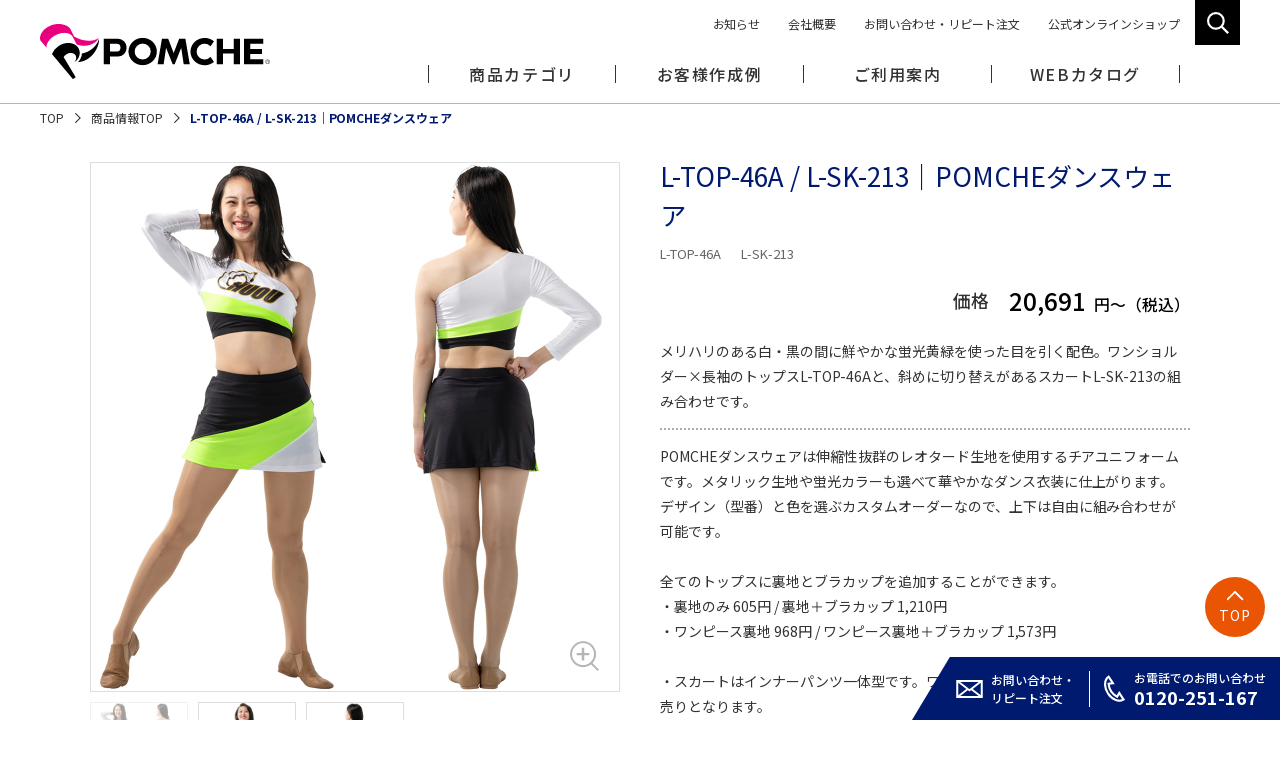

--- FILE ---
content_type: text/html; charset=UTF-8
request_url: https://www.pompon.co.jp/item/l-top-46a_l-sk-213/
body_size: 7488
content:
<!DOCTYPE html>
<html lang="ja">
<head>
<meta charset="utf-8">
<meta http-equiv="X-UA-Compatible" content="IE=Edge">
<meta name="viewport" content="width=device-width">
<meta name="format-detection" content="telephone=no">
<meta name="description" content="メタリック生地や蛍光カラーが使えるチアダンス用衣装。レオタード生地使用のPOMCHEダンスウェア、ワンショルダートップスとタイトルカートの組合せです。"><title>L-TOP-46A / L-SK-213｜POMCHEダンスウェア｜商品詳細｜POMCHE ポムシェ</title>
<meta property="og:locale" content="ja_JP">
<meta property="og:title" content="L-TOP-46A / L-SK-213｜POMCHEダンスウェア｜商品詳細｜POMCHE ポムシェ">
<meta property="og:type" content="article">
<meta property="og:description" content="メタリック生地や蛍光カラーが使えるチアダンス用衣装。レオタード生地使用のPOMCHEダンスウェア、ワンショルダートップスとタイトルカートの組合せです。"><meta property="og:url" content="https://www.pompon.co.jp/item/l-top-46a_l-sk-213/">
<meta property="og:image" content="https://www.pompon.co.jp/assets/img/common/ogp.png">
<meta property="og:site_name" content="POMCHE ポムシェ">
<meta property="twitter:card" content="summary_large_image">
<link rel="canonical" href="https://www.pompon.co.jp/item/l-top-46a_l-sk-213/">
<link rel="alternate" hreflang="ja" href="https://www.pompon.co.jp/item/l-top-46a_l-sk-213/">
<link rel="apple-touch-icon" href="/apple-touch-icon.png">
<link rel="icon" href="/favicon.ico">
<link rel="stylesheet" href="/assets/css/style.css">
<link rel="stylesheet" href="/assets/css/page/item.css">
<meta name='robots' content='max-image-preview:large' />
<link rel='dns-prefetch' href='//s.w.org' />
<link rel='stylesheet' id='wp-block-library-css'  href='https://www.pompon.co.jp/manage/wp-includes/css/dist/block-library/style.min.css' type='text/css' media='all' />
<link rel="https://api.w.org/" href="https://www.pompon.co.jp/wp-json/" /><link rel="alternate" type="application/json" href="https://www.pompon.co.jp/wp-json/wp/v2/item/3511" /><link rel="EditURI" type="application/rsd+xml" title="RSD" href="https://www.pompon.co.jp/manage/xmlrpc.php?rsd" />
<link rel="wlwmanifest" type="application/wlwmanifest+xml" href="https://www.pompon.co.jp/manage/wp-includes/wlwmanifest.xml" /> 
<link rel="canonical" href="https://www.pompon.co.jp/item/l-top-46a_l-sk-213/" />
<link rel='shortlink' href='https://www.pompon.co.jp/?p=3511' />
<link rel="alternate" type="application/json+oembed" href="https://www.pompon.co.jp/wp-json/oembed/1.0/embed?url=https%3A%2F%2Fwww.pompon.co.jp%2Fitem%2Fl-top-46a_l-sk-213%2F" />
<link rel="alternate" type="text/xml+oembed" href="https://www.pompon.co.jp/wp-json/oembed/1.0/embed?url=https%3A%2F%2Fwww.pompon.co.jp%2Fitem%2Fl-top-46a_l-sk-213%2F&#038;format=xml" />
<!-- Global site tag (gtag.js) - Google Analytics -->
<script async src="https://www.googletagmanager.com/gtag/js?id=UA-23638842-1"></script>
<script>
  window.dataLayer = window.dataLayer || [];
  function gtag(){dataLayer.push(arguments);}
  gtag('js', new Date());
  gtag('config', 'UA-23638842-1');
</script>
</head>
<body>
<header class="l-header">
  <div class="l-header__inner">
        <div class="l-header__logo"><a href="/"><img src="/assets/img/common/logo.svg" alt="チアリーディング＆チアダンスのPOMCHE"></a></div>
        <div class="l-header__btn"><span></span></div>
    <div class="l-header__search-btn"></div>
    <div class="l-header__search">
      <form id="form" action="https://www.pompon.co.jp" method="get">
  <div class="l-header__search-item">
    <input name="s" type="text" placeholder="キーワードで探す">
    <button type="submit">検索</button>
    <div class="l-header__search-close">閉じる<span>×</span></div>
  </div>
</form>
    </div><!-- /.l-header__search -->
    <nav class="l-header__nav">
      <ul class="l-header__main">
        <li class="l-header__main-item">
          <span class="l-header__main-menu">商品カテゴリ</span>
          <div class="l-header__main-sub">
            <ul class="l-header__main-sub-inner l-header__product">
              <li class="l-header__product-item">
                <ul class="l-header__product-list">
                  <li class="l-header__product-parent">
                    <span class="l-header__product-parent-btn"><a href="/pompon/">ポンポン</a></span>
                    <ul class="l-header__product-child">
                      <li class="l-header__product-child-item pc-none"><a href="/pompon/">ポンポンTOP</a></li>
                      <li class="l-header__product-child-item"><a href="/pompon/star/">スターポンポン</a></li>
                      <li class="l-header__product-child-item"><a href="/pompon/venus/">ヴィーナスポンポン</a></li>
                      <li class="l-header__product-child-item"><a href="/pompon/ace/">エースポンポン</a></li>
                      <li class="l-header__product-child-item"><a href="/pompon/dance/">ダンスポンポン</a></li>
                      <li class="l-header__product-child-item"><a href="/item/other-pompon/">その他</a></li>
                      <li class="l-header__product-btn"><a href="/item/pompon/">商品写真から探す</a></li>
                    </ul>
                  </li>
                </ul>
                <ul class="l-header__product-list">
                  <li class="l-header__product-parent">
                    <span class="l-header__product-parent-btn"><a href="/uniform-dance/">ユニフォーム＆ダンスウェア</a></span>
                    <ul class="l-header__product-child">
                      <li class="l-header__product-child-item pc-none"><a href="/uniform-dance/">ユニフォーム＆ダンスウェアTOP</a></li>
                      <li class="l-header__product-child-item"><a href="/uniform-dance/pomche-uniform/">POMCHE ユニフォーム</a></li>
                      <li class="l-header__product-child-item"><a href="/uniform-dance/uniche-uniform/">UNICHE ユニフォーム</a></li>
                      <li class="l-header__product-child-item"><a href="/uniform-dance/semiorder-uniform/">セミオーダーユニフォーム</a></li>
                      <li class="l-header__product-child-item"><a href="/uniform-dance/instock-uniform/">インストックユニフォーム</a></li>
                      <li class="l-header__product-child-item"><a href="/uniform-dance/pomche-dance/">POMCHE ダンスウェア</a></li>
                      <li class="l-header__product-child-item"><a href="/uniform-dance/uniche-dance/">UNICHE ダンスウェア</a></li>
                      <li class="l-header__product-child-item"><a href="/uniform-dance/sublimation-dance/">昇華ダンスウェア</a></li>
                      <li class="l-header__product-child-item"><a href="/uniform-dance/fullorder-uniform/">フルオーダー衣装</a></li>
                      <li class="l-header__product-child-item"><a href="/item/pomche-inner/">POMCHE インナー</a></li>
                      <li class="l-header__product-child-item"><a href="/item/uniche-inner/">UNICHE インナー</a></li>
                      <li class="l-header__product-btn"><a href="/item/uniform-dance/">商品写真から探す</a></li>
                    </ul>
                  </li>
                </ul>
              </li><!-- /.l-header__product-item -->
              <li class="l-header__product-item">
                <ul class="l-header__product-list">
                  <li class="l-header__product-parent">
                    <span class="l-header__product-parent-btn"><a href="/ribbon/">リボン</a></span>
                    <ul class="l-header__product-child">
                      <li class="l-header__product-child-item pc-none"><a href="/ribbon/">リボンTOP</a></li>
                      <li class="l-header__product-child-item"><a href="/ribbon/original-ribbon/">デザインリボン</a></li>
                      <li class="l-header__product-child-item"><a href="/ribbon/jewel-ribbon/">ジュエルリボン</a></li>
                      <li class="l-header__product-child-item"><a href="/ribbon/grosgrain-ribbon/">グログランリボン</a></li>
                      <li class="l-header__product-child-item"><a href="/item/satin-ribbon/">テープ・生地・サテンリボン</a></li>
                      <li class="l-header__product-child-item"><a href="/item/other-ribbon/">その他</a></li>
                      <li class="l-header__product-btn"><a href="/item/ribbon/">商品写真から探す</a></li>
                    </ul>
                  </li>
                </ul>
                <ul class="l-header__product-list">
                  <li class="l-header__product-parent">
                    <span class="l-header__product-parent-btn"><a href="/wear/">ウェア</a></span>
                    <ul class="l-header__product-child">
                      <li class="l-header__product-child-item pc-none"><a href="/wear/">ウェアTOP</a></li>
                      <li class="l-header__product-child-item"><a href="/wear/pomche-jersey/">POMCHE ジャージ</a></li>
                      <li class="l-header__product-child-item"><a href="/wear/uniche-jersey/">UNICHE ジャージ</a></li>
                      <li class="l-header__product-child-item"><a href="/wear/design-jersey/">デザインジャージ</a></li>
                      <li class="l-header__product-child-item"><a href="/wear/sublime-blouson/">ブルゾン・ウインドブレーカー</a></li>
                      <li class="l-header__product-child-item"><a href="/wear/tshirt/">Tシャツ</a></li>
                      <li class="l-header__product-child-item"><a href="/wear/shortpants/">短パン・スカッツ・レギンス</a></li>
                      <li class="l-header__product-child-item"><a href="/item/other-wear/">その他</a></li>
                      <li class="l-header__product-btn"><a href="/item/wear/">商品写真から探す</a></li>
                    </ul>
                  </li>
                </ul>
                <ul class="l-header__product-list">
                  <li class="l-header__product-parent">
                    <span class="l-header__product-parent-btn"><a href="/bag/">バッグ</a></span>
                    <ul class="l-header__product-child">
                      <li class="l-header__product-child-item pc-none"><a href="/bag/">バッグTOP</a></li>
                      <li class="l-header__product-btn"><a href="/item/bag/">商品写真から探す</a></li>
                    </ul>
                  </li>
                </ul>
              </li><!-- /.l-header__product-item -->
              <li class="l-header__product-item">
                <ul class="l-header__product-list">
                  <li class="l-header__product-parent">
                    <span class="l-header__product-parent-btn"><a href="/goods/">チームグッズ・記念品</a></span>
                    <ul class="l-header__product-child">
                      <li class="l-header__product-child-item pc-none"><a href="/goods/">チームグッズ・記念品TOP</a></li>
                      <li class="l-header__product-child-item"><a href="/item/mascot/">ぬいぐるみ・マスコット</a></li>
                      <li class="l-header__product-child-item"><a href="/item/unimascot/">お守り・ユニマスコット</a></li>
                      <li class="l-header__product-child-item"><a href="/item/button-badges/">缶バッジ</a></li>
                      <li class="l-header__product-child-item"><a href="/item/banner/">横断幕</a></li>
                      <li class="l-header__product-child-item"><a href="/item/other-goods/">その他</a></li>
                      <li class="l-header__product-btn"><a href="/item/goods/">商品写真から探す</a></li>
                    </ul>
                  </li>
                </ul>
                <ul class="l-header__product-list">
                  <li class="l-header__product-parent">
                    <span class="l-header__product-parent-btn"><a href="/rental/">レンタルユニフォーム</a></span>
                    <ul class="l-header__product-child">
                      <li class="l-header__product-child-item pc-none"><a href="/rental/">レンタルユニフォームTOP</a></li>
                      <li class="l-header__product-btn"><a href="/item/rental-uniform/">商品写真から探す</a></li>
                    </ul>
                  </li>
                </ul>
                <ul class="l-header__product-list">
                  <li class="l-header__product-parent">
                    <span class="l-header__product-parent-btn is-blank"><a href="https://store.shopping.yahoo.co.jp/pomche/" target="_blank">オンラインショップ</a></span>
                    <ul class="l-header__product-child">
                      <li class="l-header__product-child-item"><a href="https://store.shopping.yahoo.co.jp/pomche/b5a2aa51bcb.html" target="_blank">セールポンポン</a></li>
                      <li class="l-header__product-child-item"><a href="https://store.shopping.yahoo.co.jp/pomche/d52d55afa3a.html" target="_blank">ポンポン用グッズ</a></li>
                      <li class="l-header__product-child-item"><a href="https://store.shopping.yahoo.co.jp/pomche/bcb5b2a1aa5.html" target="_blank">ダンス用シューズ</a></li>
                      <li class="l-header__product-child-item"><a href="https://store.shopping.yahoo.co.jp/pomche/35afc0a5a52.html" target="_blank">ダンス用タイツ</a></li>
                      <li class="l-header__product-child-item"><a href="https://store.shopping.yahoo.co.jp/pomche/35ca5d5aa02.html" target="_blank">バッグ・バトンケース</a></li>
                      <li class="l-header__product-child-item"><a href="https://store.shopping.yahoo.co.jp/pomche/a5a6a5a8a5.html" target="_blank">ウェア類</a></li>
                      <li class="l-header__product-child-item"><a href="https://store.shopping.yahoo.co.jp/pomche/a5c1a5a2a5.html" target="_blank">雑貨・その他</a></li>
                    </ul>
                  </li>
                </ul>
              </li><!-- /.l-header__product-item -->
            </ul><!-- /.l-header__main-sub -->
          </div>
        </li>
        <li class="l-header__main-item">
          <a href="/cases/" class="l-header__main-menu">お客様作成例</a>
        </li>
        <li class="l-header__main-item sp-none">
          <span class="l-header__main-menu">ご利用案内</span>
          <div class="l-header__main-sub">
            <div class="l-header__main-sub-inner l-header__info">
              <ul class="l-header__info-list-01">
                <li><a href="/info/">POMCHE ご利用案内</a></li>
                <li><a href="/info/#cancel">ご注文の変更・キャンセルについて</a></li>
                <li><a href="/info/#odstFax">FAXご注文用紙PDF</a></li>
                <li><a href="/info/#payment">お支払い方法について</a></li>
                <li><a href="/info/#receipts">領収書について</a></li>
                <li><a href="/info/#shipping">送料について</a></li>
                <li><a href="/info/#calendar">営業日のご案内</a></li>
              </ul>
              <div class="l-header__info-box">
                <ul class="l-header__info-list-02 u-mb15">
                  <li><a href="/info/faq/">よくあるご質問</a></li>
                  <li><a href="/info/washing/">ユニフォームのお洗濯について</a></li>
                </ul>
                <p class="l-header__info-txt">オプション・加工のご案内</p>
                <ul class="l-header__info-list-02">
                  <li><a href="/info/silk-screen-printing/">シルクプリントについて</a></li>
                  <li><a href="/info/pomche-print/">POMCHE版プリント</a></li>
                  <li><a href="/info/embroidery/">マーク加工・刺繍</a></li>
                </ul>
              </div>
            </div>
          </div>
        </li>
        <li class="l-header__main-item">
          <a href="/#web-catalog" class="l-header__main-menu">WEBカタログ</a>
        </li>
      </ul><!-- /.l-header__main -->
      <ul class="l-header__sub-pc">
        <li><a href="/news/">お知らせ</a></li>
        <li><a href="/company/">会社概要</a></li>
        <li><a href="/contact/">お問い合わせ・リピート注文</a></li>
        <li><a href="https://store.shopping.yahoo.co.jp/pomche/" target="_blank">公式オンラインショップ</a></li>
      </ul>
      <div class="l-header__sub-sp">
        <ul class="l-header__sub-sp-list">
          <li><a href="/news/">お知らせ</a></li>
          <li><a href="/info/">ご利用案内</a></li>
          <li><a href="/info/faq/">よくあるご質問</a></li>
          <li><a href="/contact/">お問い合わせ・リピート注文</a></li>
        </ul>
        <ul class="l-header__sub-sp-list is-small is-border">
          <li><a href="/info/washing/">ユニフォームのお洗濯について</a></li>
          <li><a href="/info/embroidery/">マーク加工・刺繍について</a></li>
          <li><a href="/info/silk-screen-printing/">シルクプリントについて</a></li>
          <li><a href="/info/pomche-print/">POMCHE 版プリント</a></li>
        </ul>
        <ul class="l-header__sub-sp-list is-small">
          <li><a href="/company/">会社概要</a></li>
          <li><a href="/legal/">特定商取引法に基づく表記</a></li>
          <li><a href="/privacy/">プライバシーポリシー</a></li>
        </ul>
      </div>
    </nav>
  </div>
</header>

<div class="l-contents">
  <ul class="m-breadcrumb">
    <li><a href="/">TOP</a></li>
    <li><a href="/item/">商品情報TOP</a></li>
    <li>L-TOP-46A / L-SK-213｜POMCHEダンスウェア</li>
  </ul>
</div>

<div class="l-contents-wrap">
  <section class="l-contents-inner u-pb0">
    <div class="row u-mb30">
            <div class="design-gallery col-12 col-md-6">
                <a href="https://www.pompon.co.jp/manage/wp-content/uploads/2021/07/L-TOP-46A_L-SK-213_01.jpg" class="design-gallery__main js-gallery-main">
          <!-- <img src="3512" alt=""> -->
          <img src="https://www.pompon.co.jp/manage/wp-content/uploads/2021/07/L-TOP-46A_L-SK-213_01.jpg" alt="">
        </a><!-- /.design-gallery__main -->
        <ul class="design-gallery__list">
        
                    <li class="design-gallery__item js-gallery-item"><img src="https://www.pompon.co.jp/manage/wp-content/uploads/2021/07/L-TOP-46A_L-SK-213_01.jpg" alt=""></li>
        
                    <li class="design-gallery__item js-gallery-item"><img src="https://www.pompon.co.jp/manage/wp-content/uploads/2021/07/L-TOP-46A_L-SK-213_02.jpg" alt=""></li>
        
                    <li class="design-gallery__item js-gallery-item"><img src="https://www.pompon.co.jp/manage/wp-content/uploads/2021/07/L-TOP-46A_L-SK-213_03.jpg" alt=""></li>
                </ul>
      </div><!-- /.design-gallery -->
    
      <div class="design-info col-12 col-md-6">
        <h1 class="design-info__name">L-TOP-46A / L-SK-213｜POMCHEダンスウェア</h1>
              <ul class="design-info__num">
                  <li>L-TOP-46A</li>
                  <li>L-SK-213</li>
                </ul>
              <dl class="design-info__price">
          <dt>価格</dt>
          <dd>20,691<span class="is-small">円～（税込）</span></dd>
        </dl>
              <div class="design-info__note-01">
          メリハリのある白・黒の間に鮮やかな蛍光黄緑を使った目を引く配色。ワンショルダー×長袖のトップスL-TOP-46Aと、斜めに切り替えがあるスカートL-SK-213の組み合わせです。        </div>
                    <div class="design-info__note-02">
          POMCHEダンスウェアは伸縮性抜群のレオタード生地を使用するチアユニフォームです。メタリック生地や蛍光カラーも選べて華やかなダンス衣装に仕上がります。<br />
デザイン（型番）と色を選ぶカスタムオーダーなので、上下は自由に組み合わせが可能です。<br />
<br />
全てのトップスに裏地とブラカップを追加することができます。<br />
・裏地のみ 605円 / 裏地＋ブラカップ 1,210円<br />
・ワンピース裏地 968円 / ワンピース裏地＋ブラカップ 1,573円<br />
<br />
・スカートはインナーパンツ一体型です。ワンピースタイプのインナーパンツは別売りとなります。        </div>
                    <dl class="m-list-02 u-mt15">
          <dt class="m-list-02__ttl">納期</dt>
          <dd class="m-list-02__txt">デザイン決定後 約45日～</dd>
        </dl>
              <div class="u-mt30 u-sm-txt-center">
                                  <a href="https://www.secure-cloud.jp/sf/business/1584937980vYZhztRe" target="_blank" class="m-btn-03">オーダーフォームからご注文</a>
                                          </div>
      </div><!-- /.design-info -->
    </div><!-- /.row -->

      <div class="design-free-area">
      <div class="row u-mb20">
<div class="col-12 col-md-5 u-mb10">
<p class="u-fw-bold">モデル着用</p>
<table class="m-table-05 u-w100">
<caption class="m-table-caption-01">（税込）</caption>
<tbody>
<tr>
<th class="u-w60">トップス L-TOP-46A</th>
<td>8,470円</td>
</tr>
<tr>
<th>ストロングマーク</th>
<td>3,146円</td>
</tr>
<tr>
<th>マーク ラインストーン</th>
<td>1,815円</td>
</tr>
<tr>
<th>スカート L-SK-213</th>
<td>7,260円</td>
</tr>
<tr>
<td colspan="2"><span class="u-pc-fz20">20,691</span>円～<span class="u-pc-fz12 u-txt-medium">（メタリック生地含まず）</span></td>
</tr>
</tbody>
</table>
</div>
<div class="col-12 col-md-2">
<p class="u-fw-bold">トップス</p>
<table class="m-table-05 u-w100">
<caption class="m-table-caption-01">（cm）</caption>
<thead>
<tr>
<th class="u-w45"></th>
<th>身巾</th>
</tr>
</thead>
<tbody>
<tr>
<th>1号</th>
<td>29</td>
</tr>
<tr>
<th>2号</th>
<td>30</td>
</tr>
<tr>
<th>3号</th>
<td>31</td>
</tr>
<tr>
<th>4号</th>
<td>32</td>
</tr>
<tr>
<th>5号</th>
<td>34</td>
</tr>
<tr>
<th>S</th>
<td>36</td>
</tr>
<tr>
<th>M</th>
<td>37</td>
</tr>
<tr>
<th>L</th>
<td>40</td>
</tr>
<tr>
<th>LL</th>
<td>43</td>
</tr>
</tbody>
</table>
</div>
<div class="col-12 col-md-2">
<p class="u-fw-bold">スカート・パンツ</p>
<table class="m-table-05 u-w100">
<caption class="m-table-caption-01">（cm）</caption>
<thead>
<tr>
<th></th>
<th>ウエスト巾</th>
</tr>
</thead>
<tbody>
<tr>
<th>1号</th>
<td>48</td>
</tr>
<tr>
<th>2号</th>
<td>50</td>
</tr>
<tr>
<th>3号</th>
<td>52</td>
</tr>
<tr>
<th>4号</th>
<td>56</td>
</tr>
<tr>
<th>5号</th>
<td>58</td>
</tr>
<tr>
<th>S</th>
<td>60</td>
</tr>
<tr>
<th>M</th>
<td>62</td>
</tr>
<tr>
<th>L</th>
<td>66</td>
</tr>
<tr>
<th>LL</th>
<td>70</td>
</tr>
</tbody>
</table>
</div>
<div class="col-12 col-md-3">
<p class="u-fw-bold">キッズサイズの目安</p>
<table class="m-table-05 u-w100">
<thead>
<tr>
<th class="u-w30"></th>
<th>身長</th>
</tr>
</thead>
<tbody>
<tr>
<th>1号</th>
<td>100～110cm</td>
</tr>
<tr>
<th>2号</th>
<td>111～120cm</td>
</tr>
<tr>
<th>3号</th>
<td>121～130cm</td>
</tr>
<tr>
<th>4号</th>
<td>131～142cm</td>
</tr>
<tr>
<th>5号</th>
<td>143～154cm</td>
</tr>
</tbody>
</table>
</div>
</div>
<h2 class="m-heading-07">カラーを選ぶ</h2>
<p class="u-mb20">ご希望の型番が決まったら、以下より生地カラーをお選びください。ヘビー生地・メタリック生地使用は使用する箇所によって価格が変動します。</p>
<div class="m-box-color">
<div class="m-box-color__item">
<h3 class="m-box-color__ttl">ベーシック生地<span class="is-txt">薄手で動きやすく、フィット感抜群のレオタード生地。</span></h3>
<div class="m-box-scroll" data-simplebar data-simplebar-auto-hide="false">
<div class="m-box-scroll__inner"><img src="/assets/img/uniform-dance/pomche-dance/img_color_01.jpg" alt="ベーシックレオタード生地カラー一覧"></div>
</div>
</div>
<div class="m-box-color__item">
<h3 class="m-box-color__ttl">ヘビー生地<span class="is-txt">発色が良く色鮮やか。厚みがあり柔らかい生地。</span></h3>
<div class="m-box-scroll" data-simplebar data-simplebar-auto-hide="false">
<div class="m-box-scroll__inner is-w800"><img src="/assets/img/uniform-dance/pomche-dance/img_color_02.jpg" alt="レオタードのヘビー生地カラー一覧"></div>
</div>
</div>
<div class="m-box-color__item">
<div class="u-flex">
<div class="u-sm-w100 u-pc-w56 u-pc-mr60">
<h3 class="m-box-color__ttl">Gメタリック<span class="is-txt">大ぶりの箔がキラキラと輝くメタリック生地。</span></h3>
<div class="m-box-scroll" data-simplebar data-simplebar-auto-hide="false">
<div class="m-box-scroll__inner is-w800"><img src="/assets/img/uniform-dance/pomche-dance/img_color_03.jpg" alt="Gメタリック生地かカラー一覧"></div>
</div>
</div>
<div class="u-pc-flex-1 u-sm-mt5">
<h3 class="m-box-color__ttl">Zメタリック（ゼブラ）</h3>
<p><img src="/assets/img/uniform-dance/pomche-dance/img_color_04.jpg" alt="Zメタリック生地カラー一覧">
</div>
</div>
</div>
<div class="m-box-color__item">
<h3 class="m-box-color__ttl">Mメタリック<span class="is-txt">箔の細かい、少しマットなメタリック生地。</span></h3>
<div class="m-box-scroll" data-simplebar data-simplebar-auto-hide="false">
<div class="m-box-scroll__inner"><img src="/assets/img/uniform-dance/pomche-dance/img_color_05.jpg" alt="箔の細かいMメタリック生地"></div>
</div>
</div>
<div class="m-box-color__item">
<h3 class="m-box-color__ttl">パワーネット</h3>
<p><img src="/assets/img/uniform-dance/pomche-dance/img_color_06.jpg" alt="パワーネット生地カラー一覧">
</div>
<div class="m-box-color__item">
<h3 class="m-box-color__ttl">スパンテープ<span class="is-txt">使用する範囲により価格が変動するためお見積りとなります。</span></h3>
<p class="u-txt-medium u-mb6">MO-SG2（20mm）　スパンテープゴム入</p>
<div class="m-box-scroll u-mb16" data-simplebar data-simplebar-auto-hide="false">
<div class="m-box-scroll__inner is-w800"><img src="/assets/img/uniform-dance/pomche-dance/img_tape_01.jpg" alt="スパンテープ20
mmゴム入"></div>
</div>
<p class="u-txt-medium u-mb6">MO-SG4（40mm）　スパンテープゴム入</p>
<div class="m-box-scroll" data-simplebar data-simplebar-auto-hide="false">
<div class="m-box-scroll__inner is-w600"><img src="/assets/img/uniform-dance/pomche-dance/img_tape_02.jpg" alt="スパンテープ40
mmゴム入"></div>
</div>
</div>
<p class="u-txt-medium u-pc-txt-right u-mt20">※ご覧のディスプレイや環境により、現物と多少色が異なる場合がございます。</p>
<div class="u-txt-right u-mt20"><a href="/info/embroidery/" class="m-btn-01">マークについて詳細はこちら</a></div>
    </div><!-- /.design-free-area-01 -->
        <div class="design-free-area m-box-02 u-mt35">
      <ul>
<li>商品価格以外に送料が必要となります。</li>
<li>初回ご注文は5着、リピートのご注文は3着より承ります。</li>
<li>全てのトップスに裏地とブラカップをオプションで追加することができます。<br />裏地のみ 605円 / 裏地＋ブラカップ 1,210円 / ワンピース裏地 968円 / ワンピース裏地＋ブラカップ 1,573円（全て税込）</li>
<li>オーダーメイド商品につき、サイズ・数量決定後 約45日～の納期が必要となります。</li>
<li>新規デザイン提案が必要な場合、お問い合わせから初回ご提案までに約1週間～2週間お時間をいただきます。</li>
<li>デザイン提案後のキャンセルはキャンセル料3,630円（税込）が発生いたします。</li>
<li>オーダーメイド商品につき、返品・交換はできません。あらかじめご了承ください。</li>
</ul>
    </div><!-- /.m-box-02 -->
  
    <div class="u-txt-center u-mt35">
                  <a href="https://www.secure-cloud.jp/sf/business/1584937980vYZhztRe" target="_blank" class="m-btn-03">オーダーフォームからご注文</a>
                      </div>

    </div><!-- /.l-contents-inner -->
</div><!-- /.l-contents-wrap -->

<div class="l-contact">
  <div class="l-contact__inner l-contents">
    <h2 class="l-contact__ttl">お問い合わせ</h2>
    <p class="u-txt-center">新規デザイン依頼、お見積り、サイズサンプル貸し出しなどお気軽にお問い合わせください。</p>
    <div class="l-contact__box">
      <div class="l-contact__item">
        <h3 class="l-contact__item-ttl">お電話でのお問い合わせ</h3>
        <a href="tel:0120-251-167" class="l-contact__tel">0120-251-167</a>
        <p class="l-contact__item-txt">［月ー金］9:00～18:00　<span class="u-pc-fz10">※2024年2月1日より変更</span><br>［定休日］土日祝</p>
      </div>
      <div class="l-contact__item">
        <h3 class="l-contact__item-ttl">FAXでのお問い合わせ</h3>
        <p class="l-contact__fax">075-823-6501</p>
        <p class="l-contact__item-txt">FAXでもご注文やお問い合わせに対応いたします。<br>24時間受信可能です。</p>
      </div>
      <div class="l-contact__item">
        <h3 class="l-contact__item-ttl">メールでのお問い合わせ</h3>
        <a href="m&#97;i&#108;t&#111;:&#107;&#111;&#119;&#97;&#114;s&#64;&#112;&#111;&#109;&#112;&#111;&#110;.&#99;o.&#106;&#112;" class="l-contact__mail">&#107;&#111;&#119;&#97;&#114;s&#64;&#112;&#111;&#109;&#112;&#111;&#110;.&#99;o.&#106;&#112;</a>
        <p class="l-contact__item-txt">3営業日以上経過しても、当社から連絡のない場合は<br class="sp-none">お手数ですがお電話にてお問い合わせください。</p>
      </div>
    </div>
    <div class="u-txt-right u-sm-txt-center">
      <a href="/contact/" class="l-contact__btn">お問い合わせ・リピートのご注文はこちら</a>
    </div>
  </div>
</div><!-- /.l-contact -->
<footer class="l-footer">
  <div class="l-footer__sidenav">
    <div class="l-footer__pagetop"><a href="#">TOP</a></div>
    <ul class="l-footer__sidenav-list">
      <li class="l-footer__sidenav-list-item is-contact">
        <a href="/contact/"><span class="txt">お問い合わせ・<br>リピート注文</span></a>
      </li>
      <li class="l-footer__sidenav-list-item is-tel">
        <a href="tel:0120-251-167"><span class="txt">お電話でのお問い合わせ</span><span class="tel">0120-251-167</span></a>
      </li>
    </ul>
  </div>
  <div class="l-footer__contents l-contents">
    <div class="l-footer__company">
      <p class="u-fw-bold">晃和株式会社　KOWA.CO.,LTD</p>
      <p class="u-mb20 u-sm-mb10">〒602-8354<br>京都府京都市上京区西東町381番地</p>
      <p><a href="tel:0120-251-167" class="l-footer__company-tel">0120-251-167</a></p>
      <p><a href="tel:075-823-6500">TEL.075-823-6500（代）</a></p>
      <p>FAX.075-823-6501</p>
    </div>
    <nav class="l-footer__nav">
      <ul class="l-footer__nav-list">
        <li class="l-footer__nav-item"><a href="/company/">会社概要</a></li>
        <li class="l-footer__nav-item"><a href="/info/">ご利用案内</a></li>
        <li class="l-footer__nav-item"><a href="/info/faq/">よくあるご質問</a></li>
        <li class="l-footer__nav-item"><a href="/legal/">特定商取引法に基づく表記</a></li>
        <li class="l-footer__nav-item"><a href="/privacy/">プライバシーポリシー</a></li>
      </ul>
    </nav>
    <div class="l-footer__link">
      <a href="https://store.shopping.yahoo.co.jp/pomche/" target="_blank" class="l-footer__btn u-mb6 u-sm-mb6">POMCHE オンラインショップ</a>
      <a href="/contact/" class="l-footer__btn">お問い合わせ</a>
      <ul class="l-footer__link-sns">
        <li><a href="https://www.youtube.com/channel/UCJ9ZPeo2w7m7NYEsYi-Asbw" target="_blank"><img src="/assets/img/common/icon/icon_youtube.svg" alt=""></a></li>
        <li><a href="https://www.facebook.com/pomchecheer/" target="_blank"><img src="/assets/img/common/icon/icon_facebook.svg" alt=""></a></li>
        <li><a href="https://twitter.com/pomchecheer/" target="_blank"><img src="/assets/img/common/icon/icon_twitter.svg" alt=""></a></li>
        <li><a href="https://www.instagram.com/pomchecheer/" target="_blank"><img src="/assets/img/common/icon/icon_instagram.svg" alt=""></a></li>
      </ul>
    </div>
  </div>
  <div class="l-footer__copy"><small>Copyright&copy; KOWA co,ltd. All Rights Reserved.</small></div>
</footer>

<script src="/assets/js/jquery.js"></script>
<script src="/assets/js/jquery.matchHeight.js"></script>
<script src="/assets/js/jquery.colorbox-min.js"></script>
<script src="/assets/js/simplebar.js"></script>
<script src="/assets/js/common.js"></script>
<script src="/assets/js/item.js"></script>

<script type='text/javascript' src='https://www.pompon.co.jp/manage/wp-includes/js/wp-embed.min.js' id='wp-embed-js'></script>
</body>
</html>


--- FILE ---
content_type: text/css
request_url: https://www.pompon.co.jp/assets/css/page/item.css
body_size: 1523
content:
.design-nav__list{margin-bottom:15px}.design-nav__list:last-of-type{margin-bottom:0}.design-nav__list-item{color:#000;font-size:1.3rem;font-weight:700}.design-nav__list-item>a{color:#000}.design-nav__sub{margin:6px 0 0 20px}.design-nav__sub-item{margin-bottom:6px;font-size:1.3rem;font-weight:400}.design-nav__sub-item.is-current a{color:#ea5503}.design-nav__sub-item.is-current a::before{content:"";position:absolute;top:8px;left:-20px;width:12px;height:4px;background-color:#ea5503}.design-nav__sub-item a{position:relative;color:#535353}.design-sub-category{display:-webkit-box;display:flex;flex-wrap:wrap;margin:-2px -10px}.design-sub-category li{margin:2px 10px}.design-sub-category li a{text-decoration:underline}.design-gallery__main{cursor:pointer;overflow:hidden;position:relative;display:block;margin-bottom:5px;border:1px solid #dedede;text-align:center}.design-gallery__main::before{content:"";z-index:+1;position:absolute;right:20px;bottom:20px;width:30px;height:30px;background:url(/assets/img/common/icon/icon_zoom-in.svg) no-repeat center/contain}.design-gallery__main img{width:100%}.design-gallery__list{display:-webkit-box;display:flex;flex-wrap:wrap;margin-bottom:-5px}.design-gallery__item{cursor:pointer;width:calc((100% - 20px) / 5);margin:0 5px 5px 0}.design-gallery__item:nth-of-type(5n){margin-right:0}.design-gallery__item.is-current img{opacity:.4}.design-gallery__item img{border:1px solid #dedede}.design-info__name{margin-top:-.25em;margin-bottom:5px;color:#001a6f;font-size:1.8rem;font-weight:400}.design-info__num{display:-webkit-box;display:flex;flex-wrap:wrap;margin:-2px -5px}.design-info__num li{margin:2px 5px;color:#666;font-size:1.2rem}.design-info__price{display:-webkit-box;display:flex;flex-wrap:wrap;-webkit-box-align:center;align-items:center;-webkit-box-pack:end;justify-content:flex-end;margin:10px 0}.design-info__price dt{margin-right:10px;font-size:1.6rem;font-weight:500}.design-info__price dd{color:#000;font-size:2rem;font-weight:500}.design-info__price dd .is-small{padding-left:.5em;font-size:.66em}.design-info__note-01,.design-info__note-02{font-size:1.3rem;line-height:1.8}.design-info__note-02{margin-top:1em;padding-top:1em;border-top:2px dotted #adadad}.design-free-area strong{font-weight:700}.design-free-area em{font-style:italic;font-weight:500}.design-free-area ul li{margin-left:1.3em;list-style-type:disc}.design-free-area ol li{margin-left:1.2em;list-style-type:decimal}#cboxContent,#cboxLoadedContent{padding:0}@media screen and (max-width: 767px){html.is-hidden{overflow:hidden;touch-action:none}.design-top-breadcrumb{padding-top:30px}.design-nav{z-index:900;position:absolute;top:44px;left:0;width:100%;background-color:#fff;-webkit-transition:-webkit-transform .4s;transition:-webkit-transform .4s;transition:transform .4s;transition:transform .4s, -webkit-transform .4s}.design-nav.is-visible{position:absolute;top:44px}.design-nav.is-visible.is-fixed{position:fixed;top:0;-webkit-transform:translateY(0);transform:translateY(0)}.design-nav.is-fixed{position:fixed;top:0;-webkit-transform:translateY(-100%);transform:translateY(-100%)}.design-nav.is-open::before{content:"";z-index:-1;position:absolute;top:0;left:0;width:100%;height:100vh;background:rgba(0,0,0,0.3)}.design-nav__wrap{display:none;overflow-y:scroll;position:relative;padding:10px 4% 20px;background-color:#fff}.design-nav__ttl-pc{display:none}.design-nav__ttl-sp{position:relative;background-color:#e5e5e5;padding:6px 4%;font-size:1.2rem;font-weight:500;cursor:pointer}.design-nav__ttl-sp::before{content:"";position:absolute;top:50%;right:4%;width:6px;height:10px;margin-top:-5px;-webkit-transform:rotate(90deg);transform:rotate(90deg);background:url(/assets/img/common/icon/icon_arrow_01_black.svg) no-repeat center/contain}.is-open .design-nav__ttl-sp::before{-webkit-transform:rotate(-90deg);transform:rotate(-90deg)}.design-nav__list-item>a{position:relative;padding-right:18px}.design-nav__list-item>a::before{content:"";position:absolute;top:50%;right:0;width:5px;height:10px;margin-top:-5px;background:url(/assets/img/common/icon/icon_arrow_01_black.svg) no-repeat center/contain}.design-contents{padding:0 4%}.design-contents .m-heading-04{padding-left:0}.design-gallery__main::before{right:10px;bottom:10px;width:24px;height:24px}.design-info{margin-top:12px}}@media screen and (min-width: 768px){.design-top{display:-webkit-box;display:flex;-webkit-box-pack:justify;justify-content:space-between}.design-nav{width:22%}.design-nav__ttl-pc{position:relative;color:#000;font-family:"Poppins",sans-serif;font-size:1.6rem;font-weight:700;margin-bottom:20px;font-size:1.8rem}.design-nav__ttl-sp{display:none}.design-nav__list{margin-bottom:30px}.design-nav__sub{margin:10px 0 0 20px}.design-nav__sub-item{margin-bottom:10px}.design-contents{width:75%}.design-sub-category{margin:-4px -20px}.design-sub-category li{margin:4px 20px}.design-gallery__main{margin-bottom:10px}.design-gallery__main img{-webkit-transition:-webkit-transform .4s ease-out;transition:-webkit-transform .4s ease-out;transition:transform .4s ease-out;transition:transform .4s ease-out, -webkit-transform .4s ease-out}.design-gallery__main:hover img{-webkit-transform:scale(1.05);transform:scale(1.05)}.design-gallery__list{margin-bottom:-10px}.design-gallery__item{width:calc((100% - 40px) / 5);margin:0 10px 10px 0}.design-info__name{margin-bottom:10px;font-size:2.6rem}.design-info__num{margin:-3px -10px}.design-info__num li{margin:3px 10px;font-size:1.3rem}.design-info__price{margin:20px 0}.design-info__price dt{margin-right:20px;font-size:1.8rem}.design-info__price dd{font-size:2.4rem}.design-info__note-01,.design-info__note-02{font-size:1.4rem}}


--- FILE ---
content_type: image/svg+xml
request_url: https://www.pompon.co.jp/assets/img/common/icon/icon_tel.svg
body_size: 163
content:
<svg xmlns="http://www.w3.org/2000/svg" viewBox="0 0 44.74 56.43"><path d="M19,17,9.88,3.11C.31,9.38-.35,25.32,8.42,38.72s23.63,19.2,33.21,12.94L32.56,37.79l-4.67,8A35.19,35.19,0,0,1,9.75,18.05Z" fill="none" stroke="#fff" stroke-miterlimit="10" stroke-width="4.5"/></svg>

--- FILE ---
content_type: image/svg+xml
request_url: https://www.pompon.co.jp/assets/img/common/icon/icon_mail.svg
body_size: 509
content:
<svg xmlns="http://www.w3.org/2000/svg" viewBox="0 0 43.55 30"><path d="M43.55,1.25c0-.16-.12-.26-.18-.4s0-.3-.14-.42l0,0c-.1-.12-.27-.14-.42-.21S42.5,0,42.32,0H1.22A1.66,1.66,0,0,0,.76.2a1.18,1.18,0,0,0-.4.21l0,0C.21.55.23.7.17.85S0,1.09,0,1.25V28.74s0,0,0,.07a1,1,0,0,0,.18.42.88.88,0,0,0,.24.43s0,.05,0,.07a1.35,1.35,0,0,0,.79.27h41a1.23,1.23,0,0,0,.77-.27s0-.06,0-.07a1.36,1.36,0,0,0,.23-.43,1.1,1.1,0,0,0,.17-.42s0,0,0-.07ZM32.91,15,31,16.62,39.7,27.49H3.85l8.67-10.87L10.63,15,2.52,25.16V4L20.94,20.27a1.31,1.31,0,0,0,.84.3,1.28,1.28,0,0,0,.82-.3L41.05,4V25.16ZM4.58,2.51H39L21.78,17.65Z" fill="#8c8c8c"/></svg>

--- FILE ---
content_type: image/svg+xml
request_url: https://www.pompon.co.jp/assets/img/common/icon/icon_search.svg
body_size: 227
content:
<svg xmlns="http://www.w3.org/2000/svg" viewBox="0 0 41.22 41.21"><path d="M16.68,4A12.67,12.67,0,1,1,4,16.67,12.67,12.67,0,0,1,16.68,4m0-4A16.67,16.67,0,1,0,33.34,16.68h0A16.68,16.68,0,0,0,16.68,0Z" fill="#fff"/><line x1="39.81" y1="39.8" x2="27.74" y2="27.73" fill="none" stroke="#fff" stroke-miterlimit="10" stroke-width="4"/></svg>

--- FILE ---
content_type: application/javascript
request_url: https://www.pompon.co.jp/assets/js/common.js
body_size: 1693
content:
var breakPoint = 767;
var timer = false;
var cancelFlag = true;

//----------------------------------------------------
//  画像置換 / PCSP判定
//----------------------------------------------------
$(function(){
  $(window).on('load resize', function() {

    if (timer !== false) {
      clearTimeout(timer);
    }
    timer = setTimeout(function() {
      var winWidth = window.innerWidth;

      if( winWidth <= breakPoint ){
        globalNaviAccordion();
        $('body').removeClass('is-pc').addClass('is-sp');
        // 画像置換（PC→SP）
        $('.rwd').each(function(){
          $(this).attr("src",$(this).data("img").replace('_pc', '_sp'));
        });
      }else {
        $('body').removeClass('is-sp').addClass('is-pc');
        // 画像置換（SP→PC）
        $('.rwd').each(function(){
          $(this).attr("src",$(this).data("img"));
        });
      }
    }, 10);
  });
  $(window).trigger('resize');
});


//----------------------------------------------------
//  グローバルナビ
//----------------------------------------------------
$(function(){
  // pc
  $('span.l-header__main-menu').on('click',function(){
    $('.l-header__main-sub').fadeOut(200);
    $('.l-header__search').fadeOut(200); // 検索を閉じる
    if ( $(this).hasClass('is-current') ) {
      $('span.l-header__main-menu').removeClass('is-current');
    }else {
      $('span.l-header__main-menu').removeClass('is-current');
      $(this).addClass('is-current').next('.l-header__main-sub').fadeIn(200);
    }
  });

  // SP
  $('.l-header__btn').on('click',function(){
    $('.l-header').toggleClass('is-open');
    $('.l-header__nav').stop().slideToggle(300);
    // 検索を閉じる
    $('.l-header__search').fadeOut();
  });

  // 検索
  $('.l-header__search-btn, .l-header__search-close').on('click',function(){
    $('.l-header__search').fadeToggle();
    // グロナビメニューを閉じる
    if( $('body').hasClass('is-sp') ){
      $('.l-header').removeClass('is-open');
      $('.l-header__nav').slideUp(300);
    }else if ( $('body').hasClass('is-pc') ) {
      $('.l-header__main-sub').fadeOut(200);
      $('span.l-header__main-menu').removeClass('is-current');
    }
  });
});
function globalNaviAccordion(){ // SP
  $('.l-header__product-parent-btn').on('click',function(){
    if( cancelFlag ){
      cancelFlag = false;
      $(this).toggleClass('is-open');
      $(this).next('.l-header__product-child').slideToggle();
      setTimeout(function(){ // 連打防止
          cancelFlag = true;
      },300);
    }
  });
};


//----------------------------------------------------
//  matchHeight
//----------------------------------------------------
$(function(){
  if ( $('.matchHeight')[0] ) {
    $('.matchHeight').matchHeight();
  }
});


//----------------------------------------------------
//  tab
//----------------------------------------------------
$(function(){
  if ( $('.js-tab-menu')[0] ) {
    var btn = $('.js-tab-menu');
    var contents = $('.js-tab-contents');

    contents.not($('.js-tab-contents.is-current')).hide();

    btn.on('click',function(){

      var num = btn.index(this);

      $(this).addClass('is-current').siblings(btn).removeClass('is-current');
      $(this).parent().siblings(contents).hide();
      contents.eq(num).fadeIn(600);
    });
  }
});


//----------------------------------------------------
//  accordion
//----------------------------------------------------
$(function(){
  var btn = $('.js-accordion-btn');
  if ( btn[0] ) {
    $('.js-accordion-contents').hide();
    btn.css({'cursor' : 'pointer'});
    btn.on('click', function(){
      $(this).toggleClass('is-open');
      $(this).next('.js-accordion-contents').stop().slideToggle();
    });
  }
});


/*----------------------------------------------------
  モーダル
-----------------------------------------------------*/
$(function() {
  if ( $('.modal-picture')[0] ) {
    $('.modal-picture').colorbox({
      //rel: 'gal',
      maxWidth: '96%',
      maxHeight: '90%',
      opacity: 0.7,
      current: '{current} / {total}',
      returnFocus: false,
    });
  }
});


//----------------------------------------------------
//  tel
//----------------------------------------------------
$(function(){
  var ua = navigator.userAgent;
  if (ua.indexOf('iPhone') > 0 || ua.indexOf('Android') > 0 && ua.indexOf('Mobile') > 0) {
    // smartphone
  } else if (ua.indexOf('iPad') > 0 || ua.indexOf('Android') > 0) {
    // tablet
  } else {
    // PC
    $('a[href^=tel]').css({
      'cursor' : 'default',
      'pointer-events' : 'none'
    });
    $('a[href^=tel]').click(function(){
      return false;
    });
  }
});


//----------------------------------------------------
//  PAGE TOP
//----------------------------------------------------
$(function(){
  btn = $('.l-footer__sidenav');
　pagetopBtn = $('.l-footer__pagetop');
  //$(btn).hide();

  $(window).on('scroll', function() {
    // if ($(this).scrollTop() > 100) {
    //   $(btn).fadeIn(300);
    // } else {
    //   $(btn).fadeOut(300);
    // }

    // 指定位置で止めたい場合
    var scrollPosition = $(window).height() + $(window).scrollTop(); //現在地
    var stopPosition = $('.l-footer').offset().top; //止めたい位置

    if ( scrollPosition >= stopPosition ) {
      btn.addClass('is-absolute');
      pagetopBtn.fadeIn(200);
    } else {
      btn.removeClass('is-absolute');
      pagetopBtn.stop().fadeOut(200);
    }
  });
});


//----------------------------------------------------
//  スムーススクロール
//----------------------------------------------------
$(function () {
  $('a[href^="#"]').on('click',function(){
    var href= $(this).attr("href");
    var target = $(href == "#" || href == "" ? 'html' : href);
    var position = target.offset().top;
    $('body,html').stop().animate({scrollTop:position}, 500);
    return false;
  });
});
